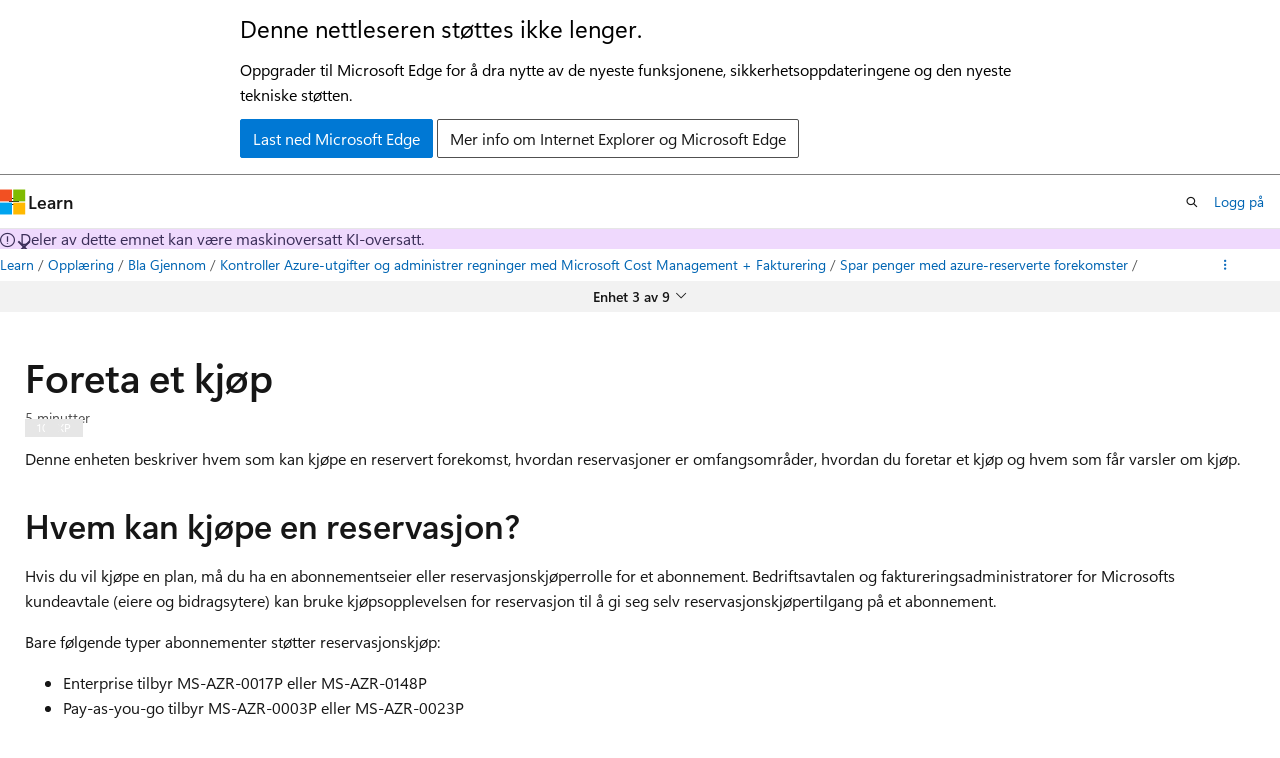

--- FILE ---
content_type: text/html
request_url: https://learn.microsoft.com/nb-no/training/modules/save-money-with-azure-reserved-instances/3-buy-reservation
body_size: 36883
content:
 <!DOCTYPE html>
		<html
			class="layout layout-single    moduleunit show-breadcrumb default-focus"
			lang="nb-no"
			dir="ltr"
			data-authenticated="false"
			data-auth-status-determined="false"
			data-target="docs"
			x-ms-format-detection="none"
		>
			
		<head>
			<title>Foreta et kjøp - Training | Microsoft Learn</title>
			<meta charset="utf-8" />
			<meta name="viewport" content="width=device-width, initial-scale=1.0" />
			<meta name="color-scheme" content="light dark" />

			<meta name="description" content="Lær hvordan reservasjoner er omfangsområder, hvordan du foretar et kjøp og hvem som får varsler om kjøp." />
			<link rel="canonical" href="https://learn.microsoft.com/nb-no/training/modules/save-money-with-azure-reserved-instances/3-buy-reservation" /> 

			<!-- Non-customizable open graph and sharing-related metadata -->
			<meta name="twitter:card" content="summary_large_image" />
			<meta name="twitter:site" content="@MicrosoftLearn" />
			<meta property="og:type" content="website" />
			<meta property="og:image:alt" content="Microsoft Learn" />
			<meta property="og:image" content="https://learn.microsoft.com/en-us/media/open-graph-image.png" />
			<!-- Page specific open graph and sharing-related metadata -->
			<meta property="og:title" content="Foreta et kjøp - Training" />
			<meta property="og:url" content="https://learn.microsoft.com/nb-no/training/modules/save-money-with-azure-reserved-instances/3-buy-reservation" />
			<meta property="og:description" content="Lær hvordan reservasjoner er omfangsområder, hvordan du foretar et kjøp og hvem som får varsler om kjøp." />
			<meta name="platform_id" content="fb9c9e94-83ac-d778-7b1f-46592aee683d" /> 
			<meta name="locale" content="nb-no" />
			 <meta name="adobe-target" content="true" /> 
			<meta name="uhfHeaderId" content="MSDocsHeader-Learn" />

			<meta name="page_type" content="learn" />

			<!--page specific meta tags-->
			

			<!-- custom meta tags -->
			
		<meta name="schema" content="ModuleUnit" />
	
		<meta name="uid" content="learn.save-money-with-azure-reserved-instances.buy-reservation" />
	
		<meta name="ms.translationtype" content="MT" />
	
		<meta name="ms.contentlocale" content="nb-no" />
	
		<meta name="loc_version" content="2025-07-31T23:34:38.0399005Z" />
	
		<meta name="loc_source_id" content="Github-126092861#live" />
	
		<meta name="loc_file_id" content="Github-126092861.live.Docs.learn-pr.azure/save-money-with-azure-reserved-instances/3-buy-reservation.yml" />
	
		<meta name="loc_group_id" content="Github-126092861.live.Docs.learn-pr.azure/save-money-with-azure-reserved-instances/index.yml" />
	
		<meta name="loc_group_version" content="2025-07-31T23:34:38.0399005Z" />
	
		<meta name="page_kind" content="unit" />
	
		<meta name="azure_sandbox" content="false" />
	
		<meta name="sandbox" content="false" />
	
		<meta name="author" content="tonyafehr" />
	
		<meta name="breadcrumb_path" content="/learn/breadcrumb/toc.json" />
	
		<meta name="clicktale" content="true" />
	
		<meta name="depot_name" content="Docs.learn-pr" />
	
		<meta name="document_id" content="ed6cf31d-1aaa-6b05-595c-9c895193b435" />
	
		<meta name="document_version_independent_id" content="9f1a653d-bff8-e2e6-8e6e-2d57799e0b99" />
	
		<meta name="feedback_system" content="Standard" />
	
		<meta name="git_commit_id" content="815339f226ff4eff87002cb6523b0c380907e43e" />
	
		<meta name="gitcommit" content="https://github.com/MicrosoftDocs/learn-pr/blob/815339f226ff4eff87002cb6523b0c380907e43e/learn-pr/azure/save-money-with-azure-reserved-instances/3-buy-reservation.yml" />
	
		<meta name="localization_scopes" content="de-de" />
	
		<meta name="localization_scopes" content="es-es" />
	
		<meta name="localization_scopes" content="fr-fr" />
	
		<meta name="localization_scopes" content="it-it" />
	
		<meta name="localization_scopes" content="ru-ru" />
	
		<meta name="localization_scopes" content="pt-br" />
	
		<meta name="localization_scopes" content="ja-jp" />
	
		<meta name="localization_scopes" content="ko-kr" />
	
		<meta name="localization_scopes" content="zh-cn" />
	
		<meta name="localization_scopes" content="zh-tw" />
	
		<meta name="localization_scopes" content="cs-cz" />
	
		<meta name="localization_scopes" content="hu-hu" />
	
		<meta name="localization_scopes" content="nl-nl" />
	
		<meta name="localization_scopes" content="pl-pl" />
	
		<meta name="localization_scopes" content="pt-pt" />
	
		<meta name="localization_scopes" content="tr-tr" />
	
		<meta name="localization_scopes" content="sv-se" />
	
		<meta name="ms.author" content="tfehr" />
	
		<meta name="ms.date" content="2024-10-24T00:00:00Z" />
	
		<meta name="ms.topic" content="unit" />
	
		<meta name="original_content_git_url" content="https://github.com/MicrosoftDocs/learn-pr/blob/live/learn-pr/azure/save-money-with-azure-reserved-instances/3-buy-reservation.yml" />
	
		<meta name="prefetch-feature-rollout" content="true" />
	
		<meta name="site_name" content="Docs" />
	
		<meta name="updated_at" content="2025-08-13T07:29:00Z" />
	
		<meta name="unit_completion_type" content="view" />
	
		<meta name="feedback_product_url" content="" />
	
		<meta name="feedback_help_link_type" content="" />
	
		<meta name="feedback_help_link_url" content="" />
	
		<meta name="ROBOTS" content="noindex" />
	
		<meta name="asset_id" content="modules/save-money-with-azure-reserved-instances/3-buy-reservation" />
	
		<meta name="item_type" content="Content" />
	
		<meta name="github_feedback_content_git_url" content="https://github.com/MicrosoftDocs/learn/blob/main/learn-pr/azure/save-money-with-azure-reserved-instances/3-buy-reservation.yml" />
	 

			<!-- assets and js globals -->
			
			<link rel="stylesheet" href="/static/assets/0.4.03315.7455-a02a2ade/styles/site-ltr.css" />
			
			<link rel="preconnect" href="//mscom.demdex.net" crossorigin />
						<link rel="dns-prefetch" href="//target.microsoft.com" />
						<link rel="dns-prefetch" href="//microsoftmscompoc.tt.omtrdc.net" />
						<link
							rel="preload"
							as="script"
							href="/static/third-party/adobe-target/at-js/2.9.0/at.js"
							integrity="sha384-l4AKhsU8cUWSht4SaJU5JWcHEWh1m4UTqL08s6b/hqBLAeIDxTNl+AMSxTLx6YMI"
							crossorigin="anonymous"
							id="adobe-target-script"
							type="application/javascript"
						/>
			<script src="https://wcpstatic.microsoft.com/mscc/lib/v2/wcp-consent.js"></script>
			<script src="https://js.monitor.azure.com/scripts/c/ms.jsll-4.min.js"></script>
			<script src="/_themes/docs.theme/master/nb-no/_themes/global/deprecation.js"></script>

			<!-- msdocs global object -->
			<script id="msdocs-script">
		var msDocs = {
  "environment": {
    "accessLevel": "online",
    "azurePortalHostname": "portal.azure.com",
    "reviewFeatures": false,
    "supportLevel": "production",
    "systemContent": true,
    "siteName": "learn",
    "legacyHosting": false
  },
  "data": {
    "contentLocale": "nb-no",
    "contentDir": "ltr",
    "userLocale": "nb-no",
    "userDir": "ltr",
    "pageTemplate": "ModuleUnit",
    "brand": "",
    "context": {},
    "standardFeedback": false,
    "showFeedbackReport": false,
    "feedbackHelpLinkType": "",
    "feedbackHelpLinkUrl": "",
    "feedbackSystem": "Standard",
    "feedbackGitHubRepo": "",
    "feedbackProductUrl": "",
    "extendBreadcrumb": false,
    "isEditDisplayable": false,
    "isPrivateUnauthorized": false,
    "hideViewSource": false,
    "isPermissioned": false,
    "hasRecommendations": false,
    "contributors": [
      {
        "name": "VanMSFT",
        "url": "https://github.com/VanMSFT"
      },
      {
        "name": "v-thpra",
        "url": "https://github.com/v-thpra"
      },
      {
        "name": "cdpark",
        "url": "https://github.com/cdpark"
      },
      {
        "name": "bandersmsft",
        "url": "https://github.com/bandersmsft"
      },
      {
        "name": "cwatson-cat",
        "url": "https://github.com/cwatson-cat"
      }
    ],
    "mathjax": {}
  },
  "functions": {}
};;
	</script>

			<!-- base scripts, msdocs global should be before this -->
			
				<script src="/static/assets/0.4.03315.7455-a02a2ade/scripts/nb-no/index-learner-experience.js"></script>
			
			

			<!-- json-ld -->
			
		</head>
	
			<body
				id="body"
				data-bi-name="body"
				class="layout-body "
				lang="nb-no"
				dir="ltr"
			>
				<header class="layout-body-header">
		<div class="header-holder has-default-focus">
			
		<a
			href="#main"
			
			style="z-index: 1070"
			class="outline-color-text visually-hidden-until-focused position-fixed inner-focus focus-visible top-0 left-0 right-0 padding-xs text-align-center background-color-body"
			
		>
			Gå til hovedinnhold
		</a>
	

			<div hidden id="cookie-consent-holder" data-test-id="cookie-consent-container"></div>
			<!-- Unsupported browser warning -->
			<div
				id="unsupported-browser"
				style="background-color: white; color: black; padding: 16px; border-bottom: 1px solid grey;"
				hidden
			>
				<div style="max-width: 800px; margin: 0 auto;">
					<p style="font-size: 24px">Denne nettleseren støttes ikke lenger.</p>
					<p style="font-size: 16px; margin-top: 16px;">
						Oppgrader til Microsoft Edge for å dra nytte av de nyeste funksjonene, sikkerhetsoppdateringene og den nyeste tekniske støtten.
					</p>
					<div style="margin-top: 12px;">
						<a
							href="https://go.microsoft.com/fwlink/p/?LinkID=2092881 "
							style="background-color: #0078d4; border: 1px solid #0078d4; color: white; padding: 6px 12px; border-radius: 2px; display: inline-block;"
						>
							Last ned Microsoft Edge
						</a>
						<a
							href="https://learn.microsoft.com/en-us/lifecycle/faq/internet-explorer-microsoft-edge"
							style="background-color: white; padding: 6px 12px; border: 1px solid #505050; color: #171717; border-radius: 2px; display: inline-block;"
						>
							Mer info om Internet Explorer og Microsoft Edge
						</a>
					</div>
				</div>
			</div>
			<!-- site header -->
			<header
				id="ms--site-header"
				data-test-id="site-header-wrapper"
				role="banner"
				itemscope="itemscope"
				itemtype="http://schema.org/Organization"
			>
				<div
					id="ms--mobile-nav"
					class="site-header display-none-tablet padding-inline-none gap-none"
					data-bi-name="mobile-header"
					data-test-id="mobile-header"
				></div>
				<div
					id="ms--primary-nav"
					class="site-header display-none display-flex-tablet"
					data-bi-name="L1-header"
					data-test-id="primary-header"
				></div>
				<div
					id="ms--secondary-nav"
					class="site-header display-none display-flex-tablet"
					data-bi-name="L2-header"
					data-test-id="secondary-header"
					
				></div>
			</header>
			
		<!-- banner -->
		<div data-banner>
			<div id="disclaimer-holder"></div>
			
		</div>
		<!-- banner end -->
	
		</div>
	</header>
				 

				<main
					id="main"
					role="main"
					class="layout-body-main has-body-background-dark"
					data-bi-name="content"
					lang="nb-no"
					dir="ltr"
				>
					
			<div data-main-column>
				<!-- Article header -->
				<div class="background-color-body">
		<div id="article-header" class="background-color-body display-none-print">
			<div class="display-flex align-items-center justify-content-space-between uhf-container">
				
		<details
			id="article-header-breadcrumbs-overflow-popover"
			class="popover"
			data-for="article-header-breadcrumbs"
		>
			<summary
				class="button button-clear button-primary button-sm inner-focus"
				aria-label="Alle søkebaner"
			>
				<span class="icon">
					<span class="docon docon-more"></span>
				</span>
			</summary>
			<div id="article-header-breadcrumbs-overflow" class="popover-content padding-none"></div>
		</details>

		<bread-crumbs
			id="article-header-breadcrumbs"
			role="group"
			aria-label="Brødsmuler"
			data-test-id="article-header-breadcrumbs"
			class="overflow-hidden flex-grow-1 margin-right-sm margin-right-md-tablet margin-right-lg-desktop margin-left-negative-xxs padding-left-xxs"
		></bread-crumbs>
	 
		<div
			id="article-header-page-actions"
			class="opacity-none margin-left-auto display-flex flex-wrap-no-wrap align-items-stretch"
		>
			  

			<details class="popover popover-right" id="article-header-page-actions-overflow">
				<summary
					class="justify-content-flex-start button button-clear button-sm button-primary inner-focus"
					aria-label="Flere handlinger"
					title="Flere handlinger"
				>
					<span class="icon" aria-hidden="true">
						<span class="docon docon-more-vertical"></span>
					</span>
				</summary>
				<div class="popover-content">
					 
		<a
			id="lang-link-overflow"
			class="button-sm inner-focus button button-clear button-block justify-content-flex-start text-align-left"
			data-bi-name="language-toggle"
			data-page-action-item="overflow-all"
			data-check-hidden="true"
			data-read-in-link
			href="#"
			hidden
		>
			<span class="icon" aria-hidden="true" data-read-in-link-icon>
				<span class="docon docon-locale-globe"></span>
			</span>
			<span data-read-in-link-text>Les på engelsk</span>
		</a>
	 
		<button
			type="button"
			class="collection button button-clear button-sm button-block justify-content-flex-start text-align-left inner-focus"
			data-list-type="collection"
			data-bi-name="collection"
			data-page-action-item="overflow-all"
			data-check-hidden="true"
			data-popover-close
		>
			<span class="icon" aria-hidden="true">
				<span class="docon docon-circle-addition"></span>
			</span>
			<span class="collection-status">Legg til</span>
		</button>
	
					
		<button
			type="button"
			class="collection button button-block button-clear button-sm justify-content-flex-start text-align-left inner-focus"
			data-list-type="plan"
			data-bi-name="plan"
			data-page-action-item="overflow-all"
			data-check-hidden="true"
			data-popover-close
			hidden
		>
			<span class="icon" aria-hidden="true">
				<span class="docon docon-circle-addition"></span>
			</span>
			<span class="plan-status">Legg til i plan</span>
		</button>
	  
					 
				</div>
			</details>
		</div>
	
			</div>
		</div>
	</div>
				<!-- Unit navigation menu -->
				
		<div class="background-color-body-medium position-sticky" style="z-index: 1020; inset-block-start: -1px;">
			<div class="modular-content-container padding-block-xxs">
				<nav
					class="display-flex justify-content-center position-relative"
					aria-label="paginering"
					data-bi-name="module-nav"
				>
					<ul id="unit-nav-dropdown">
						<li class="dropdown has-centered-menu has-caret" data-bi-name="unit-menu">
							<button
								type="button"
								aria-controls="module-menu"
								aria-expanded="false"
								class="button button-clear button-sm dropdown-trigger"
								data-bi-name="dropdown-trigger"
								title="Modulmeny"
							>
								<span id="unit-place"></span>
								<span aria-hidden="true" class="icon">
									<span class="docon docon-chevron-down-light expanded-indicator"></span>
								</span>
							</button>
							<div
								class="dropdown-menu width-300 width-450-desktop background-color-body"
								id="module-menu"
							></div>
						</li>
					</ul>
					<div id="completion-nav" class="is-hidden font-weight-semibold">
						Oppnåelser
					</div>
					
		<button
			class="button button-sm border-none inner-focus display-none-tablet flex-shrink-0 position-absolute right-0 margin-right-xxs"
			data-bi-name="ask-learn-assistant-entry"
			data-test-id="ask-learn-assistant-modal-entry-mobile"
			data-ask-learn-modal-entry
			
			type="button"
			style="min-width: max-content;"
			aria-expanded="false"
			aria-label="Spør Microsoft Learn"
			hidden
		>
			<span class="icon font-size-lg" aria-hidden="true">
				<span class="docon docon-chat-sparkle-fill gradient-ask-learn-logo"></span>
			</span>
		</button>
		<button
			class="button button-sm display-none display-inline-flex-tablet display-none-desktop flex-shrink-0 margin-right-xxs border-color-ask-learn position-absolute right-0 margin-right-xxs"
			data-bi-name="ask-learn-assistant-entry"
			
			data-test-id="ask-learn-assistant-modal-entry-tablet"
			data-ask-learn-modal-entry
			type="button"
			style="min-width: max-content;"
			aria-expanded="false"
			hidden
		>
			<span class="icon font-size-lg" aria-hidden="true">
				<span class="docon docon-chat-sparkle-fill gradient-ask-learn-logo"></span>
			</span>
			<span>Spør Microsoft Learn</span>
		</button>
		<button
			class="button button-sm display-none flex-shrink-0 display-inline-flex-desktop margin-right-xxs border-color-ask-learn position-absolute right-0 margin-right-xxs"
			data-bi-name="ask-learn-assistant-entry"
			
			data-test-id="ask-learn-assistant-flyout-entry"
			data-ask-learn-flyout-entry
			data-flyout-button="toggle"
			type="button"
			style="min-width: max-content;"
			aria-expanded="false"
			aria-controls="ask-learn-flyout"
			hidden
		>
			<span class="icon font-size-lg" aria-hidden="true">
				<span class="docon docon-chat-sparkle-fill gradient-ask-learn-logo"></span>
			</span>
			<span>Spør Microsoft Learn</span>
		</button>
	
				</nav>
			</div>
		</div>
	
				<!-- Main content area -->
				<div class="content"><div class="modular-content-container has-body-background box">
	<div id="unit-inner-section" class="section is-uniform position-relative">
		<h1 id="module-unit-title" class="margin-right-xxl-desktop">Foreta et kjøp</h1>
		<div data-progress-uid="learn.save-money-with-azure-reserved-instances.buy-reservation" class="xp-tag position-absolute top-0 right-0 margin-top-xs margin-top-sm-tablet margin-top-lg-desktop margin-top-xs-interactive margin-right-sm margin-right-lg-tablet margin-right-sm-interactive">
			<div class="xp-tag-hexagon">
				<span class="xp-tag-icon is-shown-complete docon docon-check">
					<span class="visually-hidden">Fullført</span>
				</span>
				<span class="xp-tag-xp"></span>
			</div>
		</div>
		<ul id="module-unit-metadata" class="metadata page-metadata">
			<li id="module-unit-total-time">5 minutter</li>
		</ul>
		<div id="module-unit-module-assessment-message-container" aria-hidden="true" hidden=""></div>
        <div id="module-unit-notification-container" hidden=""></div>
		<div id="module-unit-content">
				<p>Denne enheten beskriver hvem som kan kjøpe en reservert forekomst, hvordan reservasjoner er omfangsområder, hvordan du foretar et kjøp og hvem som får varsler om kjøp.</p>
<h2 id="who-can-buy-a-reservation">Hvem kan kjøpe en reservasjon?</h2>
<p>Hvis du vil kjøpe en plan, må du ha en abonnementseier eller reservasjonskjøperrolle for et abonnement. Bedriftsavtalen og faktureringsadministratorer for Microsofts kundeavtale (eiere og bidragsytere) kan bruke kjøpsopplevelsen for reservasjon til å gi seg selv reservasjonskjøpertilgang på et abonnement.</p>
<p>Bare følgende typer abonnementer støtter reservasjonskjøp:</p>
<ul>
<li>Enterprise tilbyr MS-AZR-0017P eller MS-AZR-0148P</li>
<li>Pay-as-you-go tilbyr MS-AZR-0003P eller MS-AZR-0023P</li>
<li>Microsoft Customer Agreement-tilbud</li>
</ul>
<p>Leverandører av skyløsninger kan bruke Azure-portalen eller <a href="/nb-no/partner-center/azure-reservations" data-linktype="absolute-path">Partner Center-</a> til å kjøpe Azure-reservasjoner, eller de kan gjøre det mulig for kundene å kjøpe reservasjoner fra Azure-portalen.</p>
<p>Bedriftsavtaleadministratorer (EA) kan begrense kjøp ved å deaktivere alternativet <strong>Legg til reserverte forekomster</strong> i EA-portalen. Deaktivering av alternativet hindrer alle unntatt EA-administratorer i å kjøpe reservasjoner.</p>
<h2 id="scope-reservations">Omfangsreservasjoner</h2>
<p>Du kan velge mellom fire forskjellige alternativer for reservasjonen, avhengig av dine behov.</p>
<ul>
<li>
              <strong>Delt omfang</strong>: Bruker reservasjonsrabatten på samsvarende ressurser i kvalifiserte abonnementer som er i faktureringskonteksten.
<ul>
<li>For foretaksavtalekunder er faktureringskonteksten registreringen.</li>
<li>For Kunder av Microsofts kundeavtale er faktureringsomfanget faktureringsprofilen.</li>
<li>For individuelle abonnementer med betalingssatser inkluderer faktureringsomfanget alle kvalifiserte abonnementer opprettet av kontoadministratoren.</li>
</ul>
</li>
<li>
              <strong>enkelt abonnementsomfang</strong>: Bruker reservasjonsrabatten på de samsvarende ressursene i det valgte abonnementet.</li>
<li>
              <strong>omfang for enkelt ressursgruppe</strong>: Bruker reservasjonsrabatten bare på de samsvarende ressursene i den valgte ressursgruppen.</li>
<li>
              <strong>Management group</strong>: Bruker reservasjonsrabatten på den samsvarende ressursen i listen over abonnementer som er en del av både administrasjonsgruppen og faktureringsomfanget. Hvis du vil kjøpe en reservasjon for en administrasjonsgruppe, må du minst ha lesetillatelse for administrasjonsgruppen og være en reservasjonseier eller reservasjonskjøper på faktureringsabonnementet.</li>
</ul>
<h2 id="purchase-a-reservation">Kjøpe en reservasjon</h2>
<p>Slik kjøper du en reservert forekomst:</p>
<ol>
<li><p>Logg på <a href="https://portal.azure.com/" data-linktype="external">Azure-portalen</a>.</p>
</li>
<li><p>Gå til <strong>Reservasjoner</strong>.</p>
</li>
<li><p>Velg <strong>Legg til</strong> for å kjøpe en ny reservasjon i den øverste menylinjen. Ruten <strong>Kjøp reservasjoner</strong> vises.</p>
</li>
<li><p>Velg produktet du vil kjøpe reservasjoner for. 
              <strong>Velg produktet du vil kjøpe</strong>-ruten, vises. Azure anbefaler produkter og mengder som maksimerer besparelsene dine.</p>
<p>
              <span class="mx-imgBorder">
              <a href="media/3-select-product-ri.png#lightbox" data-linktype="relative-path">
              <img src="media/3-select-product-ri.png" alt="Skjermbilde som viser velg produktet du vil kjøpe vinduet for å velge en reservasjon du vil kjøpe." data-linktype="relative-path">
              
              </a>
              </span>
            
</p>
</li>
<li><p>Velg <strong>Legg til i handlekurv</strong>, og velg deretter <strong>Lukk</strong>.</p>
</li>
<li><p>Velg <strong>Neste: Se gjennom + kjøp</strong>.</p>
</li>
</ol>
<p>Reservasjonsutnyttelse kan ta opptil en dag å oppdatere etter kjøpet.</p>
<p>Du kan også foreta reservasjonskjøp programmatisk ved hjelp av følgende metoder:</p>
<ul>
<li>
              <a href="/nb-no/rest/api/reserved-vm-instances/reservationorder" data-linktype="absolute-path">REST-API-</a></li>
<li>
              <a href="/nb-no/powershell/module/az.reservations" data-linktype="absolute-path">Azure PowerShell</a></li>
<li>
              <a href="/nb-no/cli/azure/reservations/reservation-order" data-linktype="absolute-path">Azure CLI</a></li>
</ul>
<p>Når du har gjort et reservasjonskjøp, kan du administrere det på flere måter som er beskrevet i neste enhet.</p>

		</div>
		<div id="next-section" class="modular-content-container" hidden="">
		</div>
	</div>
</div>
</div>
				<!-- Feedback area -->
				
				<div class="modular-content-container margin-block-xs">
					<section
						class="feedback-section section is-full-height is-uniform padding-block-none position-relative"
					>
						<div id="ms--unit-support-message" class="font-weight-semibold display-none"></div>
						<div id="ms--unit-user-feedback">
							
		<!-- feedback section -->
		<section
			id="site-user-feedback-footer"
			class="font-size-sm margin-top-md display-none-print "
			data-test-id="site-user-feedback-footer"
			data-bi-name="site-feedback-section"
		>
			<hr class="hr" />
			<h2 id="ms--feedback" class="title is-3">Tilbakemeldinger</h2>
			<div class="display-flex flex-wrap-wrap align-items-center">
				<p class="font-weight-semibold margin-xxs margin-left-none">
					Var denne siden nyttig?
				</p>
				<div class="buttons">
					<button
						class="thumb-rating-button like button button-primary button-sm"
						data-test-id="footer-rating-yes"
						data-binary-rating-response="rating-yes"
						type="button"
						title="Denne artikkelen er nyttig"
						data-bi-name="button-rating-yes"
						aria-pressed="false"
					>
						<span class="icon" aria-hidden="true">
							<span class="docon docon-like"></span>
						</span>
						<span>Ja</span>
					</button>
					<button
						class="thumb-rating-button dislike button button-primary button-sm"
						id="standard-rating-no-button"
						hidden
						data-test-id="footer-rating-no"
						data-binary-rating-response="rating-no"
						type="button"
						title="Denne artikkelen er ikke nyttig"
						data-bi-name="button-rating-no"
						aria-pressed="false"
					>
						<span class="icon" aria-hidden="true">
							<span class="docon docon-dislike"></span>
						</span>
						<span>Nei</span>
					</button>
					<details
						class="popover popover-top"
						id="mobile-help-popover"
						data-test-id="footer-feedback-popover"
					>
						<summary
							class="thumb-rating-button dislike button button-primary button-sm"
							data-test-id="details-footer-rating-no"
							data-binary-rating-response="rating-no"
							title="Denne artikkelen er ikke nyttig"
							data-bi-name="button-rating-no"
							aria-pressed="false"
							data-bi-an="feedback-unhelpful-popover"
						>
							<span class="icon" aria-hidden="true">
								<span class="docon docon-dislike"></span>
							</span>
							<span>Nei</span>
						</summary>
						<div
							class="popover-content width-200 width-300-tablet"
							role="dialog"
							aria-labelledby="popover-heading"
							aria-describedby="popover-description"
						>
							<p id="popover-heading" class="font-size-lg margin-bottom-xxs font-weight-semibold">
								Trenger du hjelp med dette emnet?
							</p>
							<p id="popover-description" class="font-size-sm margin-bottom-xs">
								Vil du prøve å bruke Spør Learn for å klargjøre eller veilede deg gjennom dette emnet?
							</p>
							
		<div class="buttons flex-direction-row flex-wrap justify-content-center gap-xxs">
			<div>
		<button
			class="button button-sm border inner-focus display-none margin-right-xxs"
			data-bi-name="ask-learn-assistant-entry-troubleshoot"
			data-test-id="ask-learn-assistant-modal-entry-mobile-feedback"
			data-ask-learn-modal-entry-feedback
			data-bi-an=feedback-unhelpful-popover
			type="button"
			style="min-width: max-content;"
			aria-expanded="false"
			aria-label="Spør Microsoft Learn"
			hidden
		>
			<span class="icon font-size-lg" aria-hidden="true">
				<span class="docon docon-chat-sparkle-fill gradient-ask-learn-logo"></span>
			</span>
		</button>
		<button
			class="button button-sm display-inline-flex display-none-desktop flex-shrink-0 margin-right-xxs border-color-ask-learn margin-right-xxs"
			data-bi-name="ask-learn-assistant-entry-troubleshoot"
			data-bi-an=feedback-unhelpful-popover
			data-test-id="ask-learn-assistant-modal-entry-tablet-feedback"
			data-ask-learn-modal-entry-feedback
			type="button"
			style="min-width: max-content;"
			aria-expanded="false"
			hidden
		>
			<span class="icon font-size-lg" aria-hidden="true">
				<span class="docon docon-chat-sparkle-fill gradient-ask-learn-logo"></span>
			</span>
			<span>Spør Microsoft Learn</span>
		</button>
		<button
			class="button button-sm display-none flex-shrink-0 display-inline-flex-desktop margin-right-xxs border-color-ask-learn margin-right-xxs"
			data-bi-name="ask-learn-assistant-entry-troubleshoot"
			data-bi-an=feedback-unhelpful-popover
			data-test-id="ask-learn-assistant-flyout-entry-feedback"
			data-ask-learn-flyout-entry-show-only
			data-flyout-button="toggle"
			type="button"
			style="min-width: max-content;"
			aria-expanded="false"
			aria-controls="ask-learn-flyout"
			hidden
		>
			<span class="icon font-size-lg" aria-hidden="true">
				<span class="docon docon-chat-sparkle-fill gradient-ask-learn-logo"></span>
			</span>
			<span>Spør Microsoft Learn</span>
		</button>
	</div>
			<button
				type="button"
				class="button button-sm margin-right-xxs"
				data-help-option="suggest-fix"
				data-bi-name="feedback-suggest"
				data-bi-an="feedback-unhelpful-popover"
				data-test-id="suggest-fix"
			>
				<span class="icon" aria-hidden="true">
					<span class="docon docon-feedback"></span>
				</span>
				<span> Foreslå en løsning? </span>
			</button>
		</div>
	
						</div>
					</details>
				</div>
			</div>
		</section>
		<!-- end feedback section -->
	
						</div>
					</section>
				</div>
		  
				<!-- Interactive footer area -->
				
			</div>
		
				</main>
				<aside
					id="layout-body-aside"
					class="layout-body-aside "
					data-bi-name="aside"
			  >
					
		<div
			id="interactive-container"
			class="interactive-container is-visible-interactive height-full has-body-background-dark display-none display-block-tablet"
		></div>
	
			  </aside> <section
					id="layout-body-flyout"
					class="layout-body-flyout "
					data-bi-name="flyout"
			  >
					 <div
	class="height-full border-left background-color-body-medium"
	id="ask-learn-flyout"
></div>
			  </section> <div class="layout-body-footer is-hidden-interactive" data-bi-name="layout-footer">
		<footer
			id="footer"
			data-test-id="footer"
			data-bi-name="footer"
			class="footer-layout has-padding has-default-focus border-top  uhf-container"
			role="contentinfo"
		>
			<div class="display-flex gap-xs flex-wrap-wrap is-full-height padding-right-lg-desktop">
				
		<a
			data-mscc-ic="false"
			href="#"
			data-bi-name="select-locale"
			class="locale-selector-link flex-shrink-0 button button-sm button-clear external-link-indicator"
			id=""
			title=""
			><span class="icon" aria-hidden="true"
				><span class="docon docon-world"></span></span
			><span class="local-selector-link-text">nb-no</span></a
		>
	 <div class="ccpa-privacy-link" data-ccpa-privacy-link hidden>
		
		<a
			data-mscc-ic="false"
			href="https://aka.ms/yourcaliforniaprivacychoices"
			data-bi-name="your-privacy-choices"
			class="button button-sm button-clear flex-shrink-0 external-link-indicator"
			id=""
			title=""
			>
		<svg
			xmlns="http://www.w3.org/2000/svg"
			viewBox="0 0 30 14"
			xml:space="preserve"
			height="16"
			width="43"
			aria-hidden="true"
			focusable="false"
		>
			<path
				d="M7.4 12.8h6.8l3.1-11.6H7.4C4.2 1.2 1.6 3.8 1.6 7s2.6 5.8 5.8 5.8z"
				style="fill-rule:evenodd;clip-rule:evenodd;fill:#fff"
			></path>
			<path
				d="M22.6 0H7.4c-3.9 0-7 3.1-7 7s3.1 7 7 7h15.2c3.9 0 7-3.1 7-7s-3.2-7-7-7zm-21 7c0-3.2 2.6-5.8 5.8-5.8h9.9l-3.1 11.6H7.4c-3.2 0-5.8-2.6-5.8-5.8z"
				style="fill-rule:evenodd;clip-rule:evenodd;fill:#06f"
			></path>
			<path
				d="M24.6 4c.2.2.2.6 0 .8L22.5 7l2.2 2.2c.2.2.2.6 0 .8-.2.2-.6.2-.8 0l-2.2-2.2-2.2 2.2c-.2.2-.6.2-.8 0-.2-.2-.2-.6 0-.8L20.8 7l-2.2-2.2c-.2-.2-.2-.6 0-.8.2-.2.6-.2.8 0l2.2 2.2L23.8 4c.2-.2.6-.2.8 0z"
				style="fill:#fff"
			></path>
			<path
				d="M12.7 4.1c.2.2.3.6.1.8L8.6 9.8c-.1.1-.2.2-.3.2-.2.1-.5.1-.7-.1L5.4 7.7c-.2-.2-.2-.6 0-.8.2-.2.6-.2.8 0L8 8.6l3.8-4.5c.2-.2.6-.2.9 0z"
				style="fill:#06f"
			></path>
		</svg>
	
			<span>Personvernvalgene</span></a
		>
	
	</div>
				<div class="flex-shrink-0">
		<div class="dropdown has-caret-up">
			<button
				data-test-id="theme-selector-button"
				class="dropdown-trigger button button-clear button-sm inner-focus theme-dropdown-trigger"
				aria-controls="{{ themeMenuId }}"
				aria-expanded="false"
				title="Tema"
				data-bi-name="theme"
			>
				<span class="icon">
					<span class="docon docon-sun" aria-hidden="true"></span>
				</span>
				<span>Tema</span>
				<span class="icon expanded-indicator" aria-hidden="true">
					<span class="docon docon-chevron-down-light"></span>
				</span>
			</button>
			<div class="dropdown-menu" id="{{ themeMenuId }}" role="menu">
				<ul class="theme-selector padding-xxs" data-test-id="theme-dropdown-menu">
					<li class="theme display-block">
						<button
							class="button button-clear button-sm theme-control button-block justify-content-flex-start text-align-left"
							data-theme-to="light"
						>
							<span class="theme-light margin-right-xxs">
								<span
									class="theme-selector-icon border display-inline-block has-body-background"
									aria-hidden="true"
								>
									<svg class="svg" xmlns="http://www.w3.org/2000/svg" viewBox="0 0 22 14">
										<rect width="22" height="14" class="has-fill-body-background" />
										<rect x="5" y="5" width="12" height="4" class="has-fill-secondary" />
										<rect x="5" y="2" width="2" height="1" class="has-fill-secondary" />
										<rect x="8" y="2" width="2" height="1" class="has-fill-secondary" />
										<rect x="11" y="2" width="3" height="1" class="has-fill-secondary" />
										<rect x="1" y="1" width="2" height="2" class="has-fill-secondary" />
										<rect x="5" y="10" width="7" height="2" rx="0.3" class="has-fill-primary" />
										<rect x="19" y="1" width="2" height="2" rx="1" class="has-fill-secondary" />
									</svg>
								</span>
							</span>
							<span role="menuitem"> Lyst </span>
						</button>
					</li>
					<li class="theme display-block">
						<button
							class="button button-clear button-sm theme-control button-block justify-content-flex-start text-align-left"
							data-theme-to="dark"
						>
							<span class="theme-dark margin-right-xxs">
								<span
									class="border theme-selector-icon display-inline-block has-body-background"
									aria-hidden="true"
								>
									<svg class="svg" xmlns="http://www.w3.org/2000/svg" viewBox="0 0 22 14">
										<rect width="22" height="14" class="has-fill-body-background" />
										<rect x="5" y="5" width="12" height="4" class="has-fill-secondary" />
										<rect x="5" y="2" width="2" height="1" class="has-fill-secondary" />
										<rect x="8" y="2" width="2" height="1" class="has-fill-secondary" />
										<rect x="11" y="2" width="3" height="1" class="has-fill-secondary" />
										<rect x="1" y="1" width="2" height="2" class="has-fill-secondary" />
										<rect x="5" y="10" width="7" height="2" rx="0.3" class="has-fill-primary" />
										<rect x="19" y="1" width="2" height="2" rx="1" class="has-fill-secondary" />
									</svg>
								</span>
							</span>
							<span role="menuitem"> Mørkt </span>
						</button>
					</li>
					<li class="theme display-block">
						<button
							class="button button-clear button-sm theme-control button-block justify-content-flex-start text-align-left"
							data-theme-to="high-contrast"
						>
							<span class="theme-high-contrast margin-right-xxs">
								<span
									class="border theme-selector-icon display-inline-block has-body-background"
									aria-hidden="true"
								>
									<svg class="svg" xmlns="http://www.w3.org/2000/svg" viewBox="0 0 22 14">
										<rect width="22" height="14" class="has-fill-body-background" />
										<rect x="5" y="5" width="12" height="4" class="has-fill-secondary" />
										<rect x="5" y="2" width="2" height="1" class="has-fill-secondary" />
										<rect x="8" y="2" width="2" height="1" class="has-fill-secondary" />
										<rect x="11" y="2" width="3" height="1" class="has-fill-secondary" />
										<rect x="1" y="1" width="2" height="2" class="has-fill-secondary" />
										<rect x="5" y="10" width="7" height="2" rx="0.3" class="has-fill-primary" />
										<rect x="19" y="1" width="2" height="2" rx="1" class="has-fill-secondary" />
									</svg>
								</span>
							</span>
							<span role="menuitem"> Høy kontrast </span>
						</button>
					</li>
				</ul>
			</div>
		</div>
	</div>
			</div>
			<ul class="links" data-bi-name="footerlinks">
				<li class="manage-cookies-holder" hidden=""></li>
				<li>
		
		<a
			data-mscc-ic="false"
			href="https://learn.microsoft.com/nb-no/principles-for-ai-generated-content"
			data-bi-name="aiDisclaimer"
			class=" external-link-indicator"
			id=""
			title=""
			>Ansvarsfraskrivelse for kunstig intelligens</a
		>
	
	</li><li>
		
		<a
			data-mscc-ic="false"
			href="https://learn.microsoft.com/nb-no/previous-versions/"
			data-bi-name="archivelink"
			class=" external-link-indicator"
			id=""
			title=""
			>Tidligere versjoner</a
		>
	
	</li> <li>
		
		<a
			data-mscc-ic="false"
			href="https://techcommunity.microsoft.com/t5/microsoft-learn-blog/bg-p/MicrosoftLearnBlog"
			data-bi-name="bloglink"
			class=" external-link-indicator"
			id=""
			title=""
			>Blogg</a
		>
	
	</li> <li>
		
		<a
			data-mscc-ic="false"
			href="https://learn.microsoft.com/nb-no/contribute"
			data-bi-name="contributorGuide"
			class=" external-link-indicator"
			id=""
			title=""
			>Bidra</a
		>
	
	</li><li>
		
		<a
			data-mscc-ic="false"
			href="https://go.microsoft.com/fwlink/?LinkId=521839"
			data-bi-name="privacy"
			class=" external-link-indicator"
			id=""
			title=""
			>Personvern</a
		>
	
	</li><li>
		
		<a
			data-mscc-ic="false"
			href="https://learn.microsoft.com/nb-no/legal/termsofuse"
			data-bi-name="termsofuse"
			class=" external-link-indicator"
			id=""
			title=""
			>Vilkår for bruk</a
		>
	
	</li><li>
		
		<a
			data-mscc-ic="false"
			href="https://www.microsoft.com/legal/intellectualproperty/Trademarks/"
			data-bi-name="trademarks"
			class=" external-link-indicator"
			id=""
			title=""
			>Varemerker</a
		>
	
	</li>
				<li>&copy; Microsoft 2026</li>
			</ul>
		</footer>
	</footer>
			</body>
		</html>